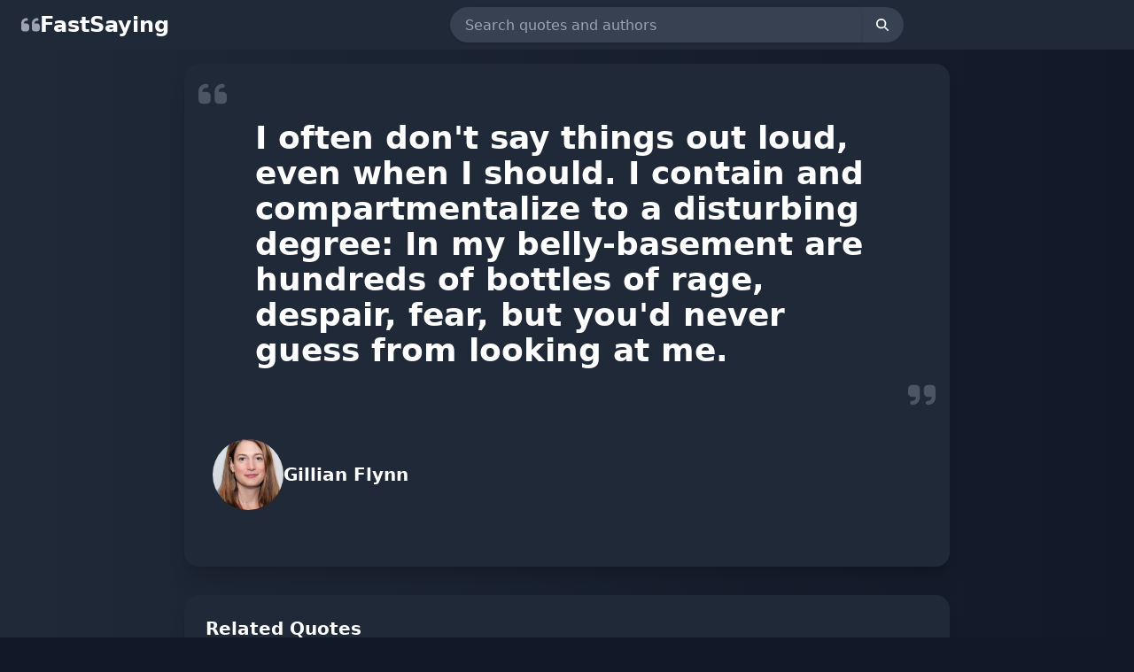

--- FILE ---
content_type: text/html
request_url: https://www.fastsaying.com/I-Often-Dont-Say-Things-Out-Loud-Even-When-I-Should-I-Contain-And-Compartmentalize-To-A-Disturbing-Degree-In-My-Belly-basement-Are-Hundreds-Of-Bottles-Of-Rage-Despair-Fear-But-Youd-Never-Gue-Gillian-Flynn.html
body_size: 5405
content:
<!doctype html>
<html lang="en">
	<head>
		<meta charset="utf-8" />
		<link rel="icon" href="./favicon.png" />
		<meta name="viewport" content="width=device-width, initial-scale=1" />
		
		<link href="./_app/immutable/assets/0.D9sp_1pN.css" rel="stylesheet">
		<link href="./_app/immutable/assets/index.CiYsYZM9.css" rel="stylesheet">
		<link href="./_app/immutable/assets/SearchBar.BHGm3hid.css" rel="stylesheet">
		<link href="./_app/immutable/assets/7.CxBGuSiJ.css" rel="stylesheet">
		<link href="./_app/immutable/assets/Card.DRNrm7nL.css" rel="stylesheet"><!--[--><meta name="description" content="Quote by Gillian Flynn: I often don't say things out loud, even when I should. I contain and compartmentalize to a disturbing degree: In my belly-basement are hundreds of bottles ..."><!--]--><title>I often don't say things out loud, even when I should. I contain and compartmentalize to a disturbing degree: In my belly-basement are hundreds of bottles of rage, despair, fear, but you'd never guess from looking at me. - Gillian Flynn | FastSaying</title>
	</head>
	<body data-sveltekit-preload-data="hover">
		<div style="display: contents"><!--[--><!--[--><!----><div class="static top-0 z-20 bg-gray-800 p-2 sm:sticky"><div class="mx-auto flex max-w-7xl flex-col items-center justify-between pl-1 sm:flex-row sm:pl-4"><a href="/" class="flex items-center gap-2 text-2xl font-bold svelte-1m29w2q"><!--[--><svg class="svelte-fa text-gray-400 svelte-chiuqu " style="height:1em;vertical-align:-.125em;transform-origin:center;overflow:visible" viewBox="0 0 448 512" aria-hidden="true" role="img" xmlns="http://www.w3.org/2000/svg"><g transform="translate(224 256)" transform-origin="112 0" class="svelte-chiuqu"><g transform="translate(0,0) scale(1,1)" class="svelte-chiuqu"><!--[--><path d="M0 216C0 149.7 53.7 96 120 96l8 0c17.7 0 32 14.3 32 32s-14.3 32-32 32l-8 0c-30.9 0-56 25.1-56 56l0 8 64 0c35.3 0 64 28.7 64 64l0 64c0 35.3-28.7 64-64 64l-64 0c-35.3 0-64-28.7-64-64l0-32 0-32 0-72zm256 0c0-66.3 53.7-120 120-120l8 0c17.7 0 32 14.3 32 32s-14.3 32-32 32l-8 0c-30.9 0-56 25.1-56 56l0 8 64 0c35.3 0 64 28.7 64 64l0 64c0 35.3-28.7 64-64 64l-64 0c-35.3 0-64-28.7-64-64l0-32 0-32 0-72z" fill="currentColor" transform="translate(-224 -256)" class="svelte-chiuqu"></path><!--]--></g></g></svg><!--]--><!----> <span class="text-white">FastSaying</span></a><!----> <div class="w-20"></div> <div class="mx-auto flex w-full justify-center sm:max-w-md md:max-w-lg"><form class="flex w-full items-center"><div class="relative flex-grow"><input type="text" value="" placeholder="Search quotes and authors" class="focus:shadow-outline peer relative h-10 w-full resize appearance-none rounded-l-3xl border border-gray-700 bg-gray-700 px-4 py-2 pr-10 leading-tight text-gray-50 placeholder-gray-400 shadow outline-none transition-all focus:outline-none"> <!--[!--><!--]--> <!--[!--><!--]--></div> <button type="submit" class="flex h-10 items-center justify-center rounded-r-3xl bg-gray-700 px-4 py-2 text-sm font-medium leading-tight text-white shadow-sm hover:bg-gray-600 focus:outline-none focus:ring-0"><!--[--><svg class="svelte-fa h-4 w-4 svelte-chiuqu " style="height:1em;vertical-align:-.125em;transform-origin:center;overflow:visible" viewBox="0 0 512 512" aria-hidden="true" role="img" xmlns="http://www.w3.org/2000/svg"><g transform="translate(256 256)" transform-origin="128 0" class="svelte-chiuqu"><g transform="translate(0,0) scale(1,1)" class="svelte-chiuqu"><!--[--><path d="M416 208c0 45.9-14.9 88.3-40 122.7L502.6 457.4c12.5 12.5 12.5 32.8 0 45.3s-32.8 12.5-45.3 0L330.7 376c-34.4 25.2-76.8 40-122.7 40C93.1 416 0 322.9 0 208S93.1 0 208 0S416 93.1 416 208zM208 352a144 144 0 1 0 0-288 144 144 0 1 0 0 288z" fill="currentColor" transform="translate(-256 -256)" class="svelte-chiuqu"></path><!--]--></g></g></svg><!--]--><!----></button></form></div><!----> <div class="ml-4 flex items-center gap-4"></div></div></div> <div class="flex min-h-screen flex-col bg-gradient-to-r from-gray-800 to-gray-900"><div class="flex flex-grow flex-col p-0 lg:flex-row"><div class="w-full"><!----><div class="mx-auto max-w-4xl p-4"><div class="mb-8 rounded-2xl bg-gray-800 p-8 shadow-xl"><div class="relative mb-12"><!--[--><svg class="svelte-fa absolute -left-4 -top-4 text-4xl text-gray-600 svelte-chiuqu " style="height:1em;vertical-align:-.125em;transform-origin:center;overflow:visible" viewBox="0 0 448 512" aria-hidden="true" role="img" xmlns="http://www.w3.org/2000/svg"><g transform="translate(224 256)" transform-origin="112 0" class="svelte-chiuqu"><g transform="translate(0,0) scale(1,1)" class="svelte-chiuqu"><!--[--><path d="M0 216C0 149.7 53.7 96 120 96l8 0c17.7 0 32 14.3 32 32s-14.3 32-32 32l-8 0c-30.9 0-56 25.1-56 56l0 8 64 0c35.3 0 64 28.7 64 64l0 64c0 35.3-28.7 64-64 64l-64 0c-35.3 0-64-28.7-64-64l0-32 0-32 0-72zm256 0c0-66.3 53.7-120 120-120l8 0c17.7 0 32 14.3 32 32s-14.3 32-32 32l-8 0c-30.9 0-56 25.1-56 56l0 8 64 0c35.3 0 64 28.7 64 64l0 64c0 35.3-28.7 64-64 64l-64 0c-35.3 0-64-28.7-64-64l0-32 0-32 0-72z" fill="currentColor" transform="translate(-224 -256)" class="svelte-chiuqu"></path><!--]--></g></g></svg><!--]--><!----> <div class="px-12 py-8"><h1 class="prose prose-invert max-w-none text-2xl font-bold text-white md:text-3xl lg:text-4xl"><!--1437f8w-->I often don't say things out loud, even when I should. I contain and compartmentalize to a disturbing degree: In my belly-basement are hundreds of bottles of rage, despair, fear, but you'd never guess from looking at me.<!----></h1></div> <!--[--><svg class="svelte-fa absolute -bottom-4 -right-4 text-4xl text-gray-600 svelte-chiuqu " style="height:1em;vertical-align:-.125em;transform-origin:center;overflow:visible" viewBox="0 0 448 512" aria-hidden="true" role="img" xmlns="http://www.w3.org/2000/svg"><g transform="translate(224 256)" transform-origin="112 0" class="svelte-chiuqu"><g transform="translate(0,0) scale(1,1)" class="svelte-chiuqu"><!--[--><path d="M448 296c0 66.3-53.7 120-120 120l-8 0c-17.7 0-32-14.3-32-32s14.3-32 32-32l8 0c30.9 0 56-25.1 56-56l0-8-64 0c-35.3 0-64-28.7-64-64l0-64c0-35.3 28.7-64 64-64l64 0c35.3 0 64 28.7 64 64l0 32 0 32 0 72zm-256 0c0 66.3-53.7 120-120 120l-8 0c-17.7 0-32-14.3-32-32s14.3-32 32-32l8 0c30.9 0 56-25.1 56-56l0-8-64 0c-35.3 0-64-28.7-64-64l0-64c0-35.3 28.7-64 64-64l64 0c35.3 0 64 28.7 64 64l0 32 0 32 0 72z" fill="currentColor" transform="translate(-224 -256)" class="svelte-chiuqu"></path><!--]--></g></g></svg><!--]--><!----></div> <div class="mb-8 flex items-center gap-6"><!--[--><div class="h-20 w-20 overflow-hidden rounded-full"><img src="/images/profiles/8725/1.jpg" alt="Gillian Flynn" class="h-full w-full object-cover"></div><!--]--> <div><h2 class="text-xl font-semibold text-white"><!--jmk818-->Gillian Flynn<!----></h2> <!--[!--><!--]--></div></div> <!--[!--><!--]--><!----></div> <!--[--><div class="rounded-2xl bg-gray-800 p-6 shadow-xl"><h2 class="mb-6 text-xl font-bold text-white">Related Quotes</h2> <div class="space-y-4"><!--[--><div style="background: linear-gradient(135deg, var(--color-1), var(--color-2));" class="group relative overflow-hidden rounded-xl bg-gradient-to-r transition-all duration-200 hover:bg-opacity-90 active:scale-[0.98] svelte-828ijt"><a href="/I-Have-Four-Or-Five-Ideas-That-Just-Keep-Floating-Around-And-I-Want-To-Kind-Of-Just-Let-One---Like-A-Beautiful-Butterfly-Let-It-Land-Somewhere-Gillian-Flynn.html" class="relative block svelte-828ijt"><div class="relative z-10 p-4 svelte-828ijt"><div class="flex items-start svelte-828ijt"><!--[--><svg class="svelte-fa text-shadow mr-3 h-5 w-5 transform text-white transition-all duration-200 group-hover:scale-110 group-active:scale-95 svelte-chiuqu " style="height:1em;vertical-align:-.125em;transform-origin:center;overflow:visible;filter: drop-shadow(0px 2px 2px rgba(0, 0, 0, 0.5));" viewBox="0 0 448 512" aria-hidden="true" role="img" xmlns="http://www.w3.org/2000/svg"><g transform="translate(224 256)" transform-origin="112 0" class="svelte-chiuqu"><g transform="translate(0,0) scale(1,1)" class="svelte-chiuqu"><!--[--><path d="M0 216C0 149.7 53.7 96 120 96l8 0c17.7 0 32 14.3 32 32s-14.3 32-32 32l-8 0c-30.9 0-56 25.1-56 56l0 8 64 0c35.3 0 64 28.7 64 64l0 64c0 35.3-28.7 64-64 64l-64 0c-35.3 0-64-28.7-64-64l0-32 0-32 0-72zm256 0c0-66.3 53.7-120 120-120l8 0c17.7 0 32 14.3 32 32s-14.3 32-32 32l-8 0c-30.9 0-56 25.1-56 56l0 8 64 0c35.3 0 64 28.7 64 64l0 64c0 35.3-28.7 64-64 64l-64 0c-35.3 0-64-28.7-64-64l0-32 0-32 0-72z" fill="currentColor" transform="translate(-224 -256)" class="svelte-chiuqu"></path><!--]--></g></g></svg><!--]--><!----> <div class="flex-1 svelte-828ijt"><div class="text-shadow line-clamp-3 font-medium text-white svelte-828ijt"><!--iin0ji-->I have four or five ideas that just keep floating around and I want to kind of just let one - like a beautiful butterfly, let it land somewhere.<!----></div> <div class="text-shadow mt-2 text-sm text-gray-100 svelte-828ijt">— <!--jmk818-->Gillian Flynn<!----></div> <!--[!--><!--]--> <!--[--><div class="mt-2 flex flex-wrap gap-2 svelte-828ijt"><!--[--><span class="text-shadow rounded bg-black/20 px-2 py-0.5 text-xs text-gray-100 svelte-828ijt">Around</span><span class="text-shadow rounded bg-black/20 px-2 py-0.5 text-xs text-gray-100 svelte-828ijt">Beautiful</span><span class="text-shadow rounded bg-black/20 px-2 py-0.5 text-xs text-gray-100 svelte-828ijt">Butterfly</span><!--]--></div><!--]--></div></div></div> <div class="emoji-background pointer-events-none absolute bottom-0 left-0 right-0 h-full max-h-16 overflow-hidden svelte-828ijt"><!--[--><span class="emoji-float unselectable absolute svelte-828ijt" style=" left: 0%; bottom: 0; font-size: 21.7058492891285px; opacity: 0.5; --duration: 7.663177451244797s; --delay: -2.8226244614361473s; --rotation: 1; "></span><span class="emoji-float unselectable absolute svelte-828ijt" style=" left: 20%; bottom: 0; font-size: 20.52186557986225px; opacity: 0.5; --duration: 5.614523105301209s; --delay: -1.4215578991615363s; --rotation: -1; "></span><span class="emoji-float unselectable absolute svelte-828ijt" style=" left: 40%; bottom: 0; font-size: 12.390574079610886px; opacity: 0.5; --duration: 4.2251345398641345s; --delay: -1.961329624700582s; --rotation: 1; "></span><span class="emoji-float unselectable absolute svelte-828ijt" style=" left: 60%; bottom: 0; font-size: 19.584627105745458px; opacity: 0.5; --duration: 4.536271363668377s; --delay: -0.2207171976422897s; --rotation: 1; "></span><span class="emoji-float unselectable absolute svelte-828ijt" style=" left: 80%; bottom: 0; font-size: 13.424488196156277px; opacity: 0.5; --duration: 6.207940737237066s; --delay: -1.2196154554700946s; --rotation: -1; "></span><!--]--></div></a></div><div style="background: linear-gradient(135deg, var(--color-1), var(--color-2));" class="group relative overflow-hidden rounded-xl bg-gradient-to-r transition-all duration-200 hover:bg-opacity-90 active:scale-[0.98] svelte-828ijt"><a href="/I39ve-Always-Had-A-Fondness-For-The-Gothic-That39s-What-Kind-Of-Stories-Attract-Me-Why-Do-People-Do-Bad-Things-Gillian-Flynn.html" class="relative block svelte-828ijt"><div class="relative z-10 p-4 svelte-828ijt"><div class="flex items-start svelte-828ijt"><!--[--><svg class="svelte-fa text-shadow mr-3 h-5 w-5 transform text-white transition-all duration-200 group-hover:scale-110 group-active:scale-95 svelte-chiuqu " style="height:1em;vertical-align:-.125em;transform-origin:center;overflow:visible;filter: drop-shadow(0px 2px 2px rgba(0, 0, 0, 0.5));" viewBox="0 0 448 512" aria-hidden="true" role="img" xmlns="http://www.w3.org/2000/svg"><g transform="translate(224 256)" transform-origin="112 0" class="svelte-chiuqu"><g transform="translate(0,0) scale(1,1)" class="svelte-chiuqu"><!--[--><path d="M0 216C0 149.7 53.7 96 120 96l8 0c17.7 0 32 14.3 32 32s-14.3 32-32 32l-8 0c-30.9 0-56 25.1-56 56l0 8 64 0c35.3 0 64 28.7 64 64l0 64c0 35.3-28.7 64-64 64l-64 0c-35.3 0-64-28.7-64-64l0-32 0-32 0-72zm256 0c0-66.3 53.7-120 120-120l8 0c17.7 0 32 14.3 32 32s-14.3 32-32 32l-8 0c-30.9 0-56 25.1-56 56l0 8 64 0c35.3 0 64 28.7 64 64l0 64c0 35.3-28.7 64-64 64l-64 0c-35.3 0-64-28.7-64-64l0-32 0-32 0-72z" fill="currentColor" transform="translate(-224 -256)" class="svelte-chiuqu"></path><!--]--></g></g></svg><!--]--><!----> <div class="flex-1 svelte-828ijt"><div class="text-shadow line-clamp-3 font-medium text-white svelte-828ijt"><!--p8fp37-->I&#39;ve always had a fondness for the Gothic. That&#39;s what kind of stories attract me: Why do people do bad things?<!----></div> <div class="text-shadow mt-2 text-sm text-gray-100 svelte-828ijt">— <!--jmk818-->Gillian Flynn<!----></div> <!--[!--><!--]--> <!--[--><div class="mt-2 flex flex-wrap gap-2 svelte-828ijt"><!--[--><span class="text-shadow rounded bg-black/20 px-2 py-0.5 text-xs text-gray-100 svelte-828ijt">Always</span><span class="text-shadow rounded bg-black/20 px-2 py-0.5 text-xs text-gray-100 svelte-828ijt">Attract</span><span class="text-shadow rounded bg-black/20 px-2 py-0.5 text-xs text-gray-100 svelte-828ijt">Bad</span><!--]--></div><!--]--></div></div></div> <div class="emoji-background pointer-events-none absolute bottom-0 left-0 right-0 h-full max-h-16 overflow-hidden svelte-828ijt"><!--[--><span class="emoji-float unselectable absolute svelte-828ijt" style=" left: 0%; bottom: 0; font-size: 15.986315737781148px; opacity: 0.5; --duration: 7.308113026712615s; --delay: -3.5390674403068028s; --rotation: -1; "></span><span class="emoji-float unselectable absolute svelte-828ijt" style=" left: 20%; bottom: 0; font-size: 12.393625158940623px; opacity: 0.5; --duration: 6.396424567395217s; --delay: -2.8860182951847513s; --rotation: -1; "></span><span class="emoji-float unselectable absolute svelte-828ijt" style=" left: 40%; bottom: 0; font-size: 17.632506020853906px; opacity: 0.5; --duration: 5.4956743868612135s; --delay: -1.103827272633052s; --rotation: -1; "></span><span class="emoji-float unselectable absolute svelte-828ijt" style=" left: 60%; bottom: 0; font-size: 15.907424288188194px; opacity: 0.5; --duration: 6.134778998985667s; --delay: -3.7389846070342188s; --rotation: -1; "></span><span class="emoji-float unselectable absolute svelte-828ijt" style=" left: 80%; bottom: 0; font-size: 19.31996293143642px; opacity: 0.5; --duration: 6.139309909129116s; --delay: -2.504784350807925s; --rotation: 1; "></span><!--]--></div></a></div><div style="background: linear-gradient(135deg, var(--color-1), var(--color-2));" class="group relative overflow-hidden rounded-xl bg-gradient-to-r transition-all duration-200 hover:bg-opacity-90 active:scale-[0.98] svelte-828ijt"><a href="/I-Was-Raised-Feral-And-I-Mostly-Stayed-That-Way-Gillian-Flynn.html" class="relative block svelte-828ijt"><div class="relative z-10 p-4 svelte-828ijt"><div class="flex items-start svelte-828ijt"><!--[--><svg class="svelte-fa text-shadow mr-3 h-5 w-5 transform text-white transition-all duration-200 group-hover:scale-110 group-active:scale-95 svelte-chiuqu " style="height:1em;vertical-align:-.125em;transform-origin:center;overflow:visible;filter: drop-shadow(0px 2px 2px rgba(0, 0, 0, 0.5));" viewBox="0 0 448 512" aria-hidden="true" role="img" xmlns="http://www.w3.org/2000/svg"><g transform="translate(224 256)" transform-origin="112 0" class="svelte-chiuqu"><g transform="translate(0,0) scale(1,1)" class="svelte-chiuqu"><!--[--><path d="M0 216C0 149.7 53.7 96 120 96l8 0c17.7 0 32 14.3 32 32s-14.3 32-32 32l-8 0c-30.9 0-56 25.1-56 56l0 8 64 0c35.3 0 64 28.7 64 64l0 64c0 35.3-28.7 64-64 64l-64 0c-35.3 0-64-28.7-64-64l0-32 0-32 0-72zm256 0c0-66.3 53.7-120 120-120l8 0c17.7 0 32 14.3 32 32s-14.3 32-32 32l-8 0c-30.9 0-56 25.1-56 56l0 8 64 0c35.3 0 64 28.7 64 64l0 64c0 35.3-28.7 64-64 64l-64 0c-35.3 0-64-28.7-64-64l0-32 0-32 0-72z" fill="currentColor" transform="translate(-224 -256)" class="svelte-chiuqu"></path><!--]--></g></g></svg><!--]--><!----> <div class="flex-1 svelte-828ijt"><div class="text-shadow line-clamp-3 font-medium text-white svelte-828ijt"><!--1xa660b-->I was raised feral, and I mostly stayed that way.<!----></div> <div class="text-shadow mt-2 text-sm text-gray-100 svelte-828ijt">— <!--jmk818-->Gillian Flynn<!----></div> <!--[!--><!--]--> <!--[--><div class="mt-2 flex flex-wrap gap-2 svelte-828ijt"><!--[--><span class="text-shadow rounded bg-black/20 px-2 py-0.5 text-xs text-gray-100 svelte-828ijt">born</span><span class="text-shadow rounded bg-black/20 px-2 py-0.5 text-xs text-gray-100 svelte-828ijt">children</span><span class="text-shadow rounded bg-black/20 px-2 py-0.5 text-xs text-gray-100 svelte-828ijt">raised</span><!--]--></div><!--]--></div></div></div> <div class="emoji-background pointer-events-none absolute bottom-0 left-0 right-0 h-full max-h-16 overflow-hidden svelte-828ijt"><!--[--><span class="emoji-float unselectable absolute svelte-828ijt" style=" left: 0%; bottom: 0; font-size: 23.08470768583625px; opacity: 0.5; --duration: 4.016039666021471s; --delay: -2.687609795976252s; --rotation: 1; "></span><span class="emoji-float unselectable absolute svelte-828ijt" style=" left: 20%; bottom: 0; font-size: 19.48911715756196px; opacity: 0.5; --duration: 6.222253149064646s; --delay: -2.8786263101269824s; --rotation: -1; "></span><span class="emoji-float unselectable absolute svelte-828ijt" style=" left: 40%; bottom: 0; font-size: 22.698158273436626px; opacity: 0.5; --duration: 7.522211376101202s; --delay: -1.3168618029267227s; --rotation: -1; "></span><span class="emoji-float unselectable absolute svelte-828ijt" style=" left: 60%; bottom: 0; font-size: 21.268298960986012px; opacity: 0.5; --duration: 6.481356944598412s; --delay: -3.0401485307659852s; --rotation: -1; "></span><span class="emoji-float unselectable absolute svelte-828ijt" style=" left: 80%; bottom: 0; font-size: 11.78596770702874px; opacity: 0.5; --duration: 5.595251634527911s; --delay: -3.0882976112647134s; --rotation: -1; "></span><!--]--></div></a></div><div style="background: linear-gradient(135deg, var(--color-1), var(--color-2));" class="group relative overflow-hidden rounded-xl bg-gradient-to-r transition-all duration-200 hover:bg-opacity-90 active:scale-[0.98] svelte-828ijt"><a href="/[base64].html" class="relative block svelte-828ijt"><div class="relative z-10 p-4 svelte-828ijt"><div class="flex items-start svelte-828ijt"><!--[--><svg class="svelte-fa text-shadow mr-3 h-5 w-5 transform text-white transition-all duration-200 group-hover:scale-110 group-active:scale-95 svelte-chiuqu " style="height:1em;vertical-align:-.125em;transform-origin:center;overflow:visible;filter: drop-shadow(0px 2px 2px rgba(0, 0, 0, 0.5));" viewBox="0 0 448 512" aria-hidden="true" role="img" xmlns="http://www.w3.org/2000/svg"><g transform="translate(224 256)" transform-origin="112 0" class="svelte-chiuqu"><g transform="translate(0,0) scale(1,1)" class="svelte-chiuqu"><!--[--><path d="M0 216C0 149.7 53.7 96 120 96l8 0c17.7 0 32 14.3 32 32s-14.3 32-32 32l-8 0c-30.9 0-56 25.1-56 56l0 8 64 0c35.3 0 64 28.7 64 64l0 64c0 35.3-28.7 64-64 64l-64 0c-35.3 0-64-28.7-64-64l0-32 0-32 0-72zm256 0c0-66.3 53.7-120 120-120l8 0c17.7 0 32 14.3 32 32s-14.3 32-32 32l-8 0c-30.9 0-56 25.1-56 56l0 8 64 0c35.3 0 64 28.7 64 64l0 64c0 35.3-28.7 64-64 64l-64 0c-35.3 0-64-28.7-64-64l0-32 0-32 0-72z" fill="currentColor" transform="translate(-224 -256)" class="svelte-chiuqu"></path><!--]--></g></g></svg><!--]--><!----> <div class="flex-1 svelte-828ijt"><div class="text-shadow line-clamp-3 font-medium text-white svelte-828ijt"><!--1ycrati-->I am a great believer in jobs for teens. They teach important life lessons, build character, and inflict just the right amount of humiliation necessary for future success in the working world.<!----></div> <div class="text-shadow mt-2 text-sm text-gray-100 svelte-828ijt">— <!--jmk818-->Gillian Flynn<!----></div> <!--[!--><!--]--> <!--[--><div class="mt-2 flex flex-wrap gap-2 svelte-828ijt"><!--[--><span class="text-shadow rounded bg-black/20 px-2 py-0.5 text-xs text-gray-100 svelte-828ijt">Am</span><span class="text-shadow rounded bg-black/20 px-2 py-0.5 text-xs text-gray-100 svelte-828ijt">Amount</span><span class="text-shadow rounded bg-black/20 px-2 py-0.5 text-xs text-gray-100 svelte-828ijt">Believer</span><!--]--></div><!--]--></div></div></div> <div class="emoji-background pointer-events-none absolute bottom-0 left-0 right-0 h-full max-h-16 overflow-hidden svelte-828ijt"><!--[--><span class="emoji-float unselectable absolute svelte-828ijt" style=" left: 0%; bottom: 0; font-size: 16.985115527720133px; opacity: 0.5; --duration: 4.8815584254034174s; --delay: -1.200627824335787s; --rotation: -1; "></span><span class="emoji-float unselectable absolute svelte-828ijt" style=" left: 20%; bottom: 0; font-size: 11.609845224435933px; opacity: 0.5; --duration: 7.100332520324552s; --delay: -0.32479038797474047s; --rotation: -1; "></span><span class="emoji-float unselectable absolute svelte-828ijt" style=" left: 40%; bottom: 0; font-size: 11.077311655908652px; opacity: 0.5; --duration: 5.610823794606374s; --delay: -0.6040817835441024s; --rotation: 1; "></span><span class="emoji-float unselectable absolute svelte-828ijt" style=" left: 60%; bottom: 0; font-size: 18.411508515766712px; opacity: 0.5; --duration: 6.834944146115415s; --delay: -0.8647399469569104s; --rotation: -1; "></span><span class="emoji-float unselectable absolute svelte-828ijt" style=" left: 80%; bottom: 0; font-size: 14.141599696653447px; opacity: 0.5; --duration: 4.039338402328366s; --delay: -3.920657969689435s; --rotation: -1; "></span><!--]--></div></a></div><div style="background: linear-gradient(135deg, var(--color-1), var(--color-2));" class="group relative overflow-hidden rounded-xl bg-gradient-to-r transition-all duration-200 hover:bg-opacity-90 active:scale-[0.98] svelte-828ijt"><a href="/I-Always-Loved-Ghost-Stories-And-Haunted-House-Stories-Whether-They-Were-Done-In-A-Fantasy-Way-Or-Done-In-A-Realistic-Way-Gillian-Flynn.html" class="relative block svelte-828ijt"><div class="relative z-10 p-4 svelte-828ijt"><div class="flex items-start svelte-828ijt"><!--[--><svg class="svelte-fa text-shadow mr-3 h-5 w-5 transform text-white transition-all duration-200 group-hover:scale-110 group-active:scale-95 svelte-chiuqu " style="height:1em;vertical-align:-.125em;transform-origin:center;overflow:visible;filter: drop-shadow(0px 2px 2px rgba(0, 0, 0, 0.5));" viewBox="0 0 448 512" aria-hidden="true" role="img" xmlns="http://www.w3.org/2000/svg"><g transform="translate(224 256)" transform-origin="112 0" class="svelte-chiuqu"><g transform="translate(0,0) scale(1,1)" class="svelte-chiuqu"><!--[--><path d="M0 216C0 149.7 53.7 96 120 96l8 0c17.7 0 32 14.3 32 32s-14.3 32-32 32l-8 0c-30.9 0-56 25.1-56 56l0 8 64 0c35.3 0 64 28.7 64 64l0 64c0 35.3-28.7 64-64 64l-64 0c-35.3 0-64-28.7-64-64l0-32 0-32 0-72zm256 0c0-66.3 53.7-120 120-120l8 0c17.7 0 32 14.3 32 32s-14.3 32-32 32l-8 0c-30.9 0-56 25.1-56 56l0 8 64 0c35.3 0 64 28.7 64 64l0 64c0 35.3-28.7 64-64 64l-64 0c-35.3 0-64-28.7-64-64l0-32 0-32 0-72z" fill="currentColor" transform="translate(-224 -256)" class="svelte-chiuqu"></path><!--]--></g></g></svg><!--]--><!----> <div class="flex-1 svelte-828ijt"><div class="text-shadow line-clamp-3 font-medium text-white svelte-828ijt"><!--1t1n2ap-->I always loved ghost stories and haunted house stories, whether they were done in a fantasy way or done in a realistic way.<!----></div> <div class="text-shadow mt-2 text-sm text-gray-100 svelte-828ijt">— <!--jmk818-->Gillian Flynn<!----></div> <!--[!--><!--]--> <!--[--><div class="mt-2 flex flex-wrap gap-2 svelte-828ijt"><!--[--><span class="text-shadow rounded bg-black/20 px-2 py-0.5 text-xs text-gray-100 svelte-828ijt">Always</span><span class="text-shadow rounded bg-black/20 px-2 py-0.5 text-xs text-gray-100 svelte-828ijt">Done</span><span class="text-shadow rounded bg-black/20 px-2 py-0.5 text-xs text-gray-100 svelte-828ijt">Fantasy</span><!--]--></div><!--]--></div></div></div> <div class="emoji-background pointer-events-none absolute bottom-0 left-0 right-0 h-full max-h-16 overflow-hidden svelte-828ijt"><!--[--><span class="emoji-float unselectable absolute svelte-828ijt" style=" left: 0%; bottom: 0; font-size: 21.51932360188167px; opacity: 0.5; --duration: 4.718810821616524s; --delay: -0.09444855648626316s; --rotation: 1; "></span><span class="emoji-float unselectable absolute svelte-828ijt" style=" left: 20%; bottom: 0; font-size: 23.382296308534706px; opacity: 0.5; --duration: 7.263378155004619s; --delay: -2.6411369096545556s; --rotation: 1; "></span><span class="emoji-float unselectable absolute svelte-828ijt" style=" left: 40%; bottom: 0; font-size: 15.608137663118745px; opacity: 0.5; --duration: 7.9374682569333475s; --delay: -0.9065817137463137s; --rotation: 1; "></span><span class="emoji-float unselectable absolute svelte-828ijt" style=" left: 60%; bottom: 0; font-size: 13.077422825163756px; opacity: 0.5; --duration: 5.054086722810538s; --delay: -1.1695390677374702s; --rotation: 1; "></span><span class="emoji-float unselectable absolute svelte-828ijt" style=" left: 80%; bottom: 0; font-size: 15.88748840408623px; opacity: 0.5; --duration: 6.943983965370089s; --delay: -2.732867466556402s; --rotation: -1; "></span><!--]--></div></a></div><!--]--></div></div><!--]--></div><!----><!----></div></div></div> <!--[!--><!--]--><!----><!--]--> <!--[!--><!--]--><!--]-->
			
			<script>
				{
					__sveltekit_114z2s3 = {
						base: new URL(".", location).pathname.slice(0, -1)
					};

					const element = document.currentScript.parentElement;

					const data = [{"type":"data","data":{username:void 0},"uses":{}},{"type":"data","data":{item:{_id:"6755048ecb7481bfb31c2711",id:1520635,added:new Date(1600934446000),slug:"[base64].html",quote:"I often don't say things out loud, even when I should. I contain and compartmentalize to a disturbing degree: In my belly-basement are hundreds of bottles of rage, despair, fear, but you'd never guess from looking at me.",author:"Gillian Flynn",biography:"[]",relatedAuthors:"",topics:"",keywords:"",keywordsExtra:"",keywordsExtraAttempt:0,domainId:2,crawlId:10525973,views:27,viewsToday:27,viewsWeek:27,viewsMonth:27,elastics:1,sitemap:0,lastTweeted:new Date(0),elastic:true,voice_id:null},author:{_id:"6754d50ecb7481bfb3fa0b62",id:8725,author:"Gillian Flynn",sexOrig:"f",sex:"f",imageAttempt:1,images:["1.jpg","2.jpg","3.jpg"],thumb:1},relatedQuotes:[{_index:"fastsaying",_id:"67550456cb7481bfb3113932",_score:16.70715,_source:{slug:"I-Have-Four-Or-Five-Ideas-That-Just-Keep-Floating-Around-And-I-Want-To-Kind-Of-Just-Let-One---Like-A-Beautiful-Butterfly-Let-It-Land-Somewhere-Gillian-Flynn.html",quote:"I have four or five ideas that just keep floating around and I want to kind of just let one - like a beautiful butterfly, let it land somewhere.",author:"Gillian Flynn",biography:"[{\"Author Profession\":\"Author\"},{\"Nationality\":\"American\"}]",relatedAuthors:"Mark Twain,Henry David Thoreau,Helen Keller,Zig Ziglar,Frederick Douglass,Tony Robbins,Joseph Campbell,H. Jackson Brown, Jr.",topics:"Around,Beautiful,Butterfly,Five,Floating,Four,Ideas,Just,Keep,Kind,Land,Like,Somewhere,Want",author_suggest:{input:["Gillian Flynn","Gillian Flynn quotes","quotes by Gillian Flynn"]}}},{_index:"fastsaying",_id:"67550456cb7481bfb3113d82",_score:16.70715,_source:{slug:"I39ve-Always-Had-A-Fondness-For-The-Gothic-That39s-What-Kind-Of-Stories-Attract-Me-Why-Do-People-Do-Bad-Things-Gillian-Flynn.html",quote:"I&#39;ve always had a fondness for the Gothic. That&#39;s what kind of stories attract me: Why do people do bad things?",author:"Gillian Flynn",biography:"[{\"Author Profession\":\"Author\"},{\"Nationality\":\"American\"}]",relatedAuthors:"Mark Twain,Henry David Thoreau,Helen Keller,Zig Ziglar,Frederick Douglass,Tony Robbins,Joseph Campbell,H. Jackson Brown, Jr.",topics:"Always,Attract,Bad,Fondness,Gothic,Had,Kind,Me,People,Stories,Things,Why",author_suggest:{input:["Gillian Flynn","Gillian Flynn quotes","quotes by Gillian Flynn"]}}},{_index:"fastsaying",_id:"67550456cb7481bfb3114190",_score:16.70715,_source:{slug:"I-Was-Raised-Feral-And-I-Mostly-Stayed-That-Way-Gillian-Flynn.html",quote:"I was raised feral, and I mostly stayed that way.",author:"Gillian Flynn",biography:"[]",relatedAuthors:"",topics:"born,children,raised,upbringing,wild",author_suggest:{input:["Gillian Flynn","Gillian Flynn quotes","quotes by Gillian Flynn"]}}},{_index:"fastsaying",_id:"67550456cb7481bfb3115ed8",_score:16.70715,_source:{slug:"[base64].html",quote:"I am a great believer in jobs for teens. They teach important life lessons, build character, and inflict just the right amount of humiliation necessary for future success in the working world.",author:"Gillian Flynn",biography:"[{\"Author Profession\":\"Author\"},{\"Nationality\":\"American\"}]",relatedAuthors:"Mark Twain,Henry David Thoreau,Helen Keller,Zig Ziglar,Frederick Douglass,Tony Robbins,Joseph Campbell,H. Jackson Brown, Jr.",topics:"Am,Amount,Believer,Build,Character,Future,Future Success,Great,Great Believer,Humiliation,I Am,Important,Inflict,Jobs,Just,Lessons,Life,Life Lessons,Necessary,Right,Success,Teach,Teens,Working,World",author_suggest:{input:["Gillian Flynn","Gillian Flynn quotes","quotes by Gillian Flynn"]}}},{_index:"fastsaying",_id:"67550456cb7481bfb311713b",_score:16.70715,_source:{slug:"I-Always-Loved-Ghost-Stories-And-Haunted-House-Stories-Whether-They-Were-Done-In-A-Fantasy-Way-Or-Done-In-A-Realistic-Way-Gillian-Flynn.html",quote:"I always loved ghost stories and haunted house stories, whether they were done in a fantasy way or done in a realistic way.",author:"Gillian Flynn",biography:"[{\"Author Profession\":\"Author\"},{\"Nationality\":\"American\"}]",relatedAuthors:"Mark Twain,Henry David Thoreau,Helen Keller,Zig Ziglar,Frederick Douglass,Tony Robbins,Joseph Campbell,H. Jackson Brown, Jr.",topics:"Always,Done,Fantasy,Ghost,Haunted,House,Loved,Realistic,Stories,Way,Were,Whether",author_suggest:{input:["Gillian Flynn","Gillian Flynn quotes","quotes by Gillian Flynn"]}}}]},"uses":{"params":["slug"]}}];

					Promise.all([
						import("./_app/immutable/entry/start.ILlag8q7.js"),
						import("./_app/immutable/entry/app.DlXY5fBR.js")
					]).then(([kit, app]) => {
						kit.start(app, element, {
							node_ids: [0, 7],
							data,
							form: null,
							error: null
						});
					});
				}
			</script>
		</div>
	<script defer src="https://static.cloudflareinsights.com/beacon.min.js/vcd15cbe7772f49c399c6a5babf22c1241717689176015" integrity="sha512-ZpsOmlRQV6y907TI0dKBHq9Md29nnaEIPlkf84rnaERnq6zvWvPUqr2ft8M1aS28oN72PdrCzSjY4U6VaAw1EQ==" data-cf-beacon='{"version":"2024.11.0","token":"c11bae608bcf42688063d0bebc4ba27d","r":1,"server_timing":{"name":{"cfCacheStatus":true,"cfEdge":true,"cfExtPri":true,"cfL4":true,"cfOrigin":true,"cfSpeedBrain":true},"location_startswith":null}}' crossorigin="anonymous"></script>
</body>
</html>


--- FILE ---
content_type: text/css
request_url: https://www.fastsaying.com/_app/immutable/assets/SearchBar.BHGm3hid.css
body_size: -246
content:
.scrollbar-thin.svelte-14ysigf::-webkit-scrollbar{width:6px}.scrollbar-thin.svelte-14ysigf::-webkit-scrollbar-track{background:#374151;border-radius:3px}.scrollbar-thin.svelte-14ysigf::-webkit-scrollbar-thumb{background:#4b5563;border-radius:3px}.scrollbar-thin.svelte-14ysigf::-webkit-scrollbar-thumb:hover{background:#6b7280}


--- FILE ---
content_type: text/css
request_url: https://www.fastsaying.com/_app/immutable/assets/Card.DRNrm7nL.css
body_size: -218
content:
.unselectable.svelte-828ijt{-webkit-user-select:none;-webkit-touch-callout:none;-moz-user-select:none;user-select:none}@keyframes svelte-828ijt-float{0%,to{transform:translateY(0) rotate(0)}50%{transform:translateY(-20px) rotate(calc(var(--rotation) * 20deg))}}.emoji-float.svelte-828ijt{animation:svelte-828ijt-float var(--duration) infinite ease-in-out;animation-delay:var(--delay)}.text-shadow.svelte-828ijt{text-shadow:1px 1px 2px rgba(0,0,0,.5)}mark{text-shadow:none}


--- FILE ---
content_type: text/css
request_url: https://www.fastsaying.com/_app/immutable/assets/1.CSYps08f.css
body_size: -177
content:
.error-container.svelte-t8s9gy,.redirecting.svelte-t8s9gy{display:flex;flex-direction:column;align-items:center;justify-content:center;height:100vh;text-align:center;padding:0 20px}h1.svelte-t8s9gy{font-size:2.5em;margin-bottom:20px}a.svelte-t8s9gy{margin-top:20px;padding:10px 20px;background-color:#4caf50;color:#fff;text-decoration:none;border-radius:5px}


--- FILE ---
content_type: text/javascript
request_url: https://www.fastsaying.com/_app/immutable/entry/start.ILlag8q7.js
body_size: -368
content:
import{a as t}from"../chunks/entry.B_wJ-pX0.js";export{t as start};


--- FILE ---
content_type: text/javascript
request_url: https://www.fastsaying.com/_app/immutable/chunks/lifecycle.D5p_cAc2.js
body_size: -165
content:
import{M as r,N as e,x as c,O as i,Q as a,k as l,R as u,T as _}from"./runtime.CLHC_yYt.js";function m(){const s=_,n=s.l.u;n&&(n.b.length&&r(()=>{f(s),a(n.b)}),e(()=>{const o=c(()=>n.m.map(i));return()=>{for(const t of o)typeof t=="function"&&t()}}),n.a.length&&e(()=>{f(s),a(n.a)}))}function f(s){if(s.l.s)for(const n of s.l.s)l(n);u(s.s)}export{m as i};


--- FILE ---
content_type: text/javascript
request_url: https://www.fastsaying.com/_app/immutable/chunks/snippet.DqIb9c4u.js
body_size: -212
content:
import{b as i,E as c,a as f,d as p,h as _,c as u,s,e as d}from"./runtime.CLHC_yYt.js";function h(r,a,...o){var t=r,n,e;i(()=>{n!==(n=a())&&(e&&(p(e),e=null),n&&(e=f(()=>n(t,...o))))},c),_&&(t=u)}function l(r,a){return(o,...t)=>{var n=d;s(r);try{return a(o,...t)}finally{s(n)}}}export{h as s,l as w};


--- FILE ---
content_type: text/javascript
request_url: https://www.fastsaying.com/_app/immutable/chunks/index-client.BqyUIrg2.js
body_size: 86
content:
import{b as E,h as i,X as T,Y as w,Z as S,_ as g,a0 as f,a1 as u,a as _,a2 as d,c as k,E as x,T as r,N as A,x as h}from"./runtime.CLHC_yYt.js";function m(n){{const e=new Error(`lifecycle_outside_component
\`${n}(...)\` can only be used during component initialisation`);throw e.name="Svelte error",e}}function F(n){{const e=new Error(`store_invalid_shape
\`${n}\` is not a store with a \`subscribe\` method`);throw e.name="Svelte error",e}}function M(n,e,p,l=null,v=!1){i&&T();var t=n,a=null,o=null,s=null,y=v?x:0;E(()=>{if(s===(s=!!e()))return;let c=!1;if(i){const b=t.data===w;s===b&&(t=S(),g(t),f(!1),c=!0)}s?(a?u(a):a=_(()=>p(t)),o&&d(o,()=>{o=null})):(o?u(o):l&&(o=_(()=>l(t))),a&&d(a,()=>{a=null})),c&&f(!0)},y),i&&(t=k)}function N(n){r===null&&m("onMount"),r.l!==null?R(r).m.push(n):A(()=>{const e=h(n);if(typeof e=="function")return e})}function Y(n){r===null&&m("onDestroy"),N(()=>()=>h(n))}function R(n){var e=n.l;return e.u??(e.u={a:[],b:[],m:[]})}export{Y as a,M as i,N as o,F as s};


--- FILE ---
content_type: text/javascript
request_url: https://www.fastsaying.com/_app/immutable/nodes/7.B6GfxNXQ.js
body_size: 1874
content:
import{d as te,c as K,e as ae,a as m,l as O,b as g,t as x,s as V,h as oe}from"../chunks/disclose-version.H3G2l31r.js";import{m as X,f as Y,p as Z,u as re,j as $,F as d,g as r,i as e,r as a,k as T,t as p,o as W,l as N,$ as ne}from"../chunks/runtime.CLHC_yYt.js";import{i as Q}from"../chunks/index-client.BqyUIrg2.js";import{s as f,e as G,i as H}from"../chunks/attributes.BT5_QQqg.js";import{h as J,C as se}from"../chunks/Card.CukWv6wo.js";import{v as ee}from"../chunks/validate.CVPuwpSO.js";import"../chunks/entry.B_wJ-pX0.js";import{F as u,c as ie,d as le,e as ce,g as de,h as ue}from"../chunks/index.CAyuAM7K.js";import{f as me,a as ve,b as he,c as fe}from"../chunks/index.O8TXfcee.js";function ge(n){n&&window.open(n)}function xe(){navigator.clipboard.writeText(window.location.href);const n=document.getElementById("copyButton"),t=n.textContent;n.textContent="Copied!",setTimeout(()=>{n.textContent=t},2e3)}X();_[d]="src/lib/components/ShareButtons.svelte";async function pe(n,t){await xe(),W(t,!0),setTimeout(()=>{W(t,!1)},2e3)}var _e=(n,t)=>ge(t.item.audioSrc),we=(n,t)=>W(t,!T(t)),be=n=>n.stopPropagation(),ye=g(x('<div class="absolute right-0 z-20 mt-2 w-48 rounded-md bg-white py-2 shadow-xl"><a target="_blank" rel="noopener noreferrer" class="block flex items-center px-4 py-2 text-sm text-gray-700 hover:bg-gray-100"><!> <span class="flex-grow">Twitter</span></a> <a target="_blank" rel="noopener noreferrer" class="block flex items-center px-4 py-2 text-sm text-gray-700 hover:bg-gray-100"><!> <span class="flex-grow">Facebook</span></a> <a target="_blank" rel="noopener noreferrer" class="block flex items-center px-4 py-2 text-sm text-gray-700 hover:bg-gray-100"><!> <span class="flex-grow">WhatsApp</span></a> <a target="_blank" rel="noopener noreferrer" class="block flex items-center px-4 py-2 text-sm text-gray-700 hover:bg-gray-100"><!> <span class="flex-grow">LinkedIn</span></a></div>'),_[d],[[60,4,[[64,5,[[75,6]]],[78,5,[[87,6]]],[90,5,[[99,6]]],[101,5,[[114,6]]]]]]),ke=g(x('<div class="mt-4 flex flex-wrap gap-4"><button class="text-md group flex w-full items-center justify-center rounded-full bg-green-600 px-6 py-2.5 font-medium leading-tight text-white shadow-sm transition ease-out hover:bg-green-700 focus:outline-none focus:ring-0 active:scale-95 sm:w-auto"><!> <span>Download</span></button> <button id="copyButton" class="text-md group flex w-full items-center justify-center rounded-full bg-purple-600 px-6 py-2.5 font-medium leading-tight text-white shadow-sm transition ease-out hover:bg-purple-700 focus:outline-none focus:ring-0 active:scale-95 sm:w-auto"><!> <span> </span></button> <div class="relative w-full sm:w-auto"><button class="text-md group flex w-full items-center justify-center rounded-full bg-teal-600 px-6 py-2.5 font-medium leading-tight text-white shadow-sm transition ease-out hover:bg-teal-700 focus:outline-none focus:ring-0 active:scale-95 sm:w-auto"><!> <span>Share</span></button> <!></div></div>'),_[d],[[26,1,[[27,2,[[35,3]]],[37,2,[[46,3]]],[48,2,[[49,3,[[57,4]]]]]]]]);function _(n,t){K(new.target),Z(t,!0,_),ee(t,[],[],_);let w=N(!1),b=N(!1);var y=ae(),j=re(y);return Q(j,()=>t.item.showDownloadAndCopy,L=>{var k=ke(),C=r(k);C.__click=[_e,t];var A=r(C);u(A,{icon:ie,class:"mr-2 h-6 w-6 transform transition ease-out hover:scale-105 active:scale-95 group-hover:scale-105 group-active:scale-95"}),e(e(A,!0)),a(C);var v=e(e(C,!0));v.__click=[pe,b];var R=r(v);u(R,{icon:le,class:"mr-2 h-6 w-6 transform transition ease-out hover:scale-105 active:scale-95 group-hover:scale-105 group-active:scale-95"});var U=e(e(R,!0)),B=r(U);a(U),a(v);var P=e(e(v,!0)),F=r(P);F.__click=[we,w];var S=r(F);u(S,{icon:ce,class:"mr-2 h-6 w-6 transform transition ease-out hover:scale-105 active:scale-95 group-hover:scale-105 group-active:scale-95"}),e(e(S,!0)),a(F);var D=e(e(F,!0));Q(D,()=>T(w),s=>{var o=ye();o.__click=[be];var i=r(o),h=r(i);u(h,{icon:me,class:"mr-2 h-4 w-4"}),e(e(h,!0)),a(i);var l=e(e(i,!0));f(l,"href",`https://www.facebook.com/sharer/sharer.php?u=${encodeURIComponent(window.location.href)??""}`);var I=r(l);u(I,{icon:ve,class:"mr-2 h-4 w-4"}),e(e(I,!0)),a(l);var q=e(e(l,!0)),z=r(q);u(z,{icon:he,class:"mr-2 h-4 w-4"}),e(e(z,!0)),a(q);var E=e(e(q,!0)),M=r(E);u(M,{icon:fe,class:"mr-2 h-4 w-4"}),e(e(M,!0)),a(E),a(o),p(()=>{f(i,"href",`https://twitter.com/intent/tweet?url=${encodeURIComponent(window.location.href)??""}&text=${encodeURIComponent(`Listen to the pronunciation of "${t.item.shortenedText}" on FastPronounce`)??""}`),f(q,"href",`https://api.whatsapp.com/send?text=${encodeURIComponent(`Listen to the pronunciation of "${t.item.shortenedText}" on FastPronounce: ${window.location.href}`)??""}`),f(E,"href",`https://www.linkedin.com/shareArticle?mini=true&url=${encodeURIComponent(window.location.href)??""}&title=${encodeURIComponent(`Pronunciation of "${t.item.shortenedText}"`)??""}&summary=${encodeURIComponent(`Listen to the pronunciation of "${t.item.shortenedText}" on FastPronounce`)??""}`)}),m(s,o)}),a(P),a(k),p(()=>V(B,`${(T(b)?"Copied!":"Copy Link")??""}`)),m(L,k)}),m(n,y),$({...O()})}Y(_);te(["click"]);X();c[d]="src/routes/[slug]/+page.svelte";var Ce=g(x('<meta name="description">'),c[d],[[29,1]]),Fe=g(x('<div class="h-20 w-20 overflow-hidden rounded-full"><img class="h-full w-full object-cover"></div>'),c[d],[[55,4,[[56,5]]]]),Ie=g(x('<a class="rounded bg-gray-700 px-2 py-1 text-sm text-gray-300 hover:bg-gray-600"> </a>'),c[d],[[71,7]]),Te=g(x('<div class="mt-2 flex flex-wrap gap-2"></div>'),c[d],[[69,5]]),Le=g(x('<div class="rounded-2xl bg-gray-800 p-6 shadow-xl"><h2 class="mb-6 text-xl font-bold text-white">Related Quotes</h2> <div class="space-y-4"></div></div>'),c[d],[[89,2,[[90,3],[91,3]]]]),Re=g(x('<div class="mx-auto max-w-4xl p-4"><div class="mb-8 rounded-2xl bg-gray-800 p-8 shadow-xl"><div class="relative mb-12"><!> <div class="px-12 py-8"><h1 class="prose prose-invert max-w-none text-2xl font-bold text-white md:text-3xl lg:text-4xl"><!></h1></div> <!></div> <div class="mb-8 flex items-center gap-6"><!> <div><h2 class="text-xl font-semibold text-white"><!></h2> <!></div></div> <!></div> <!></div>'),c[d],[[35,0,[[36,1,[[38,2,[[41,3,[[42,4]]]]],[53,2,[[64,3,[[65,4]]]]]]]]]]);function c(n,t){K(new.target),Z(t,!0,c),ee(t,[],[],c);var w=Re();oe(s=>{var o=Ce();p(()=>f(o,"content",`Quote by ${t.data.item.author??""}: ${t.data.item.quote.substring(0,155)??""}...`)),p(()=>ne.title=`${t.data.item.quote??""} - ${t.data.item.author??""} | FastSaying`),m(s,o)});var b=r(w),y=r(b),j=r(y);u(j,{icon:de,class:"absolute -left-4 -top-4 text-4xl text-gray-600"});var L=e(e(j,!0)),k=r(L),C=r(k);J(C,()=>t.data.item.quote),a(k),a(L);var A=e(e(L,!0));u(A,{icon:ue,class:"absolute -bottom-4 -right-4 text-4xl text-gray-600"}),a(y);var v=e(e(y,!0)),R=r(v);Q(R,()=>{var s,o;return(o=(s=t.data.author)==null?void 0:s.images)==null?void 0:o.length},s=>{var o=Fe(),i=r(o);a(o),p(()=>{f(i,"src",`/images/profiles/${t.data.author.id??""}/${t.data.author.images[0]??""}`),f(i,"alt",t.data.item.author)}),m(s,o)});var U=e(e(R,!0)),B=r(U),P=r(B);J(P,()=>t.data.item.author),a(B);var F=e(e(B,!0));Q(F,()=>t.data.item.topics,s=>{var o=Te();G(o,21,()=>t.data.item.topics.split(","),H,(i,h)=>{var l=Ie();p(()=>f(l,"href",`/topics/${T(h).trim()??""}`));var I=r(l);p(()=>V(I,`${T(h).trim()??""}`)),a(l),m(i,l)}),a(o),m(s,o)}),a(U),a(v);var S=e(e(v,!0));_(S,{get item(){return t.data.item}}),a(b);var D=e(e(b,!0));return Q(D,()=>{var s;return(s=t.data.relatedQuotes)==null?void 0:s.length},s=>{var o=Le(),i=r(o),h=e(e(i,!0));G(h,21,()=>t.data.relatedQuotes,H,(l,I)=>{se(l,{get item(){return T(I)._source}})}),a(h),a(o),m(s,o)}),a(w),m(n,w),$({...O()})}Y(c);export{c as component};


--- FILE ---
content_type: text/javascript
request_url: https://www.fastsaying.com/_app/immutable/nodes/0.LfPyPDkv.js
body_size: 3198
content:
import{c as te,a as w,l as ae,b as k,t as A,e as Ge,s as R,o as $,d as Je}from"../chunks/disclose-version.H3G2l31r.js";import{w as Qe,ax as Se,h as Re,m as re,f as le,p as se,g as r,i as e,j as oe,F as g,r as l,q as L,u as be,k as t,t as ee,l as C,B as X,o as y,N as Pe,ay as me,az as _e,n as Xe}from"../chunks/runtime.CLHC_yYt.js";import{i as z,a as Ke}from"../chunks/index-client.BqyUIrg2.js";import{s as We}from"../chunks/snippet.DqIb9c4u.js";import{v as ge}from"../chunks/validate.CVPuwpSO.js";import{F as U,g as Ye,i as Ze,j as $e,s as je,k as et,t as De}from"../chunks/index.CAyuAM7K.js";import{S as tt}from"../chunks/SearchBar.B_SY_IAB.js";import{b as at}from"../chunks/this.BFr8gKAG.js";import{d as rt,a as lt,e as st}from"../chunks/index.O8TXfcee.js";import{a as ot,s as Z,r as it}from"../chunks/attributes.BT5_QQqg.js";import{p as T}from"../chunks/props.C-iAqfYU.js";function nt(a,s,n,o=n){a.addEventListener(s,n);const v=a.__on_r;v?a.__on_r=()=>{v(),o()}:a.__on_r=o,ot()}function ut(a,s,n){nt(a,"input",()=>{a.type==="checkbox"&&Se(),n(Le(a)?qe(a.value):a.value)}),Qe(()=>{a.type==="checkbox"&&Se();var o=s();if(Re&&a.defaultValue!==a.value){n(a.value);return}Le(a)&&o===qe(a.value)||a.type==="date"&&!o&&!a.value||(a.value=o??"")})}function Le(a){var s=a.type;return s==="number"||s==="range"}function qe(a){return a===""?null:+a}re();W[g]="src/lib/ui/Logo.svelte";var vt=k(A('<a href="/" class="flex items-center gap-2 text-2xl font-bold svelte-1m29w2q"><!> <span class="text-white">FastSaying</span></a>'),W[g],[[6,0,[[8,1]]]]);function W(a,s){te(new.target),se(s,!1,W);var n=vt(),o=r(n);return U(o,{icon:Ye,class:"text-gray-400"}),e(e(o,!0)),l(n),w(a,n),oe({...ae()})}le(W);let dt=L({value:""}),ct=L({value:!1}),ft=L({value:!1}),mt=L({value:""}),_t=L({username:null});function Ce(){return{auth_input:dt,is_modal_open:ct,is_submitting:ft,error_message:mt,current_user:_t}}re();b[g]="src/lib/ui/forms/FormInput.svelte";var bt=k(A('<span class="text-red-500">*</span>'),b[g],[[52,4]]),gt=k(A('<div class="absolute right-4 top-[1.55rem] flex items-center"><!></div> <div class="ml-4 mt-1 text-xs text-red-500"> </div>',1),b[g],[[57,3],[60,3]]),pt=k(A('<div class="absolute right-4 top-[1.55rem] flex items-center"><!></div>'),b[g],[[62,3]]),xt=k(A('<div class="group relative"><div class="relative"><input> <label> <!></label> <!></div></div>'),b[g],[[30,0,[[31,1,[[32,2],[42,2]]]]]]);function b(a,s){te(new.target),se(s,!0,b),ge(s,["value"],[],b),T(s,"label",3,"");let n=T(s,"placeholder",3,""),o=T(s,"name",3,""),v=T(s,"type",3,""),F=T(s,"value",15),d=T(s,"required",3,!1),c=C(!1),f=C(!1),m=X(()=>{var _;return((_=F())==null?void 0:_.length)>0}),p=X(()=>t(m)&&t(f)),E=X(()=>t(f)&&!t(m)?"Please fill out this field.":"");function B(){y(c,!0)}function V(){y(c,!1),y(f,!0)}var I=xt(),S=r(I),x=r(S);it(x);var H=e(e(x,!0)),Y=r(H),M=e(Y);z(M,d,_=>{var h=bt();w(_,h)}),l(H);var O=e(e(H,!0));return z(O,()=>t(E),_=>{var h=gt(),j=be(h),G=r(j);U(G,{icon:$e,class:"text-red-500"}),l(j);var P=e(e(j,!0)),J=r(P);l(P),ee(()=>R(J,`${t(E)??""}`)),w(_,h)},_=>{var h=Ge(),j=be(h);z(j,()=>t(p),G=>{var P=pt(),J=r(P);U(J,{icon:Ze,class:"text-green-500"}),l(P),w(G,P)},null,!0),w(_,h)}),l(S),l(I),ee(()=>{Z(x,"type",v()),Z(x,"name",o()),Z(x,"id",o()),je(x,`peer h-[3.75rem] w-full appearance-none rounded-3xl bg-[#272729] px-4 pb-2 pt-7 text-[1.15rem] text-gray-200
      outline-none transition-all duration-200 ${(t(E)?"border border-red-500":"border-none")??""}`),Z(H,"for",o()),je(H,`absolute left-4 cursor-text transition-all duration-200
            ${(t(m)||t(c)?"top-[0.6rem] text-xs text-gray-400":"top-[1.1rem] text-[1.15rem] text-gray-400")??""}
            `),R(Y,`${n()??""} `)}),ut(x,F,_=>F(_)),$("focus",x,B),$("blur",x,V),w(a,I),oe({...ae()})}le(b);re();q[g]="src/lib/components/auth/AuthModal.svelte";function Be(a,s,n){y(s,!t(s)),n()}var yt=a=>a.stopPropagation(),ht=k(A('<div class="text-sm text-red-500"> </div>'),q[g],[[179,5]]),wt=k(A('<div class="mt-6 space-y-3"><div><button class="text-sm text-[#24A0ED] hover:text-[#24A0ED]/80">Forgot password?</button></div> <div class="pb-2 text-sm text-gray-500">New to FastPronounce? <button type="button" class="text-[#24A0ED] hover:text-[#24A0ED]/80">Sign Up</button></div></div>'),q[g],[[183,6,[[184,7,[[185,8]]],[192,7,[[194,8]]]]]]),kt=k(A('<div class="mt-6 pb-2 text-sm text-gray-500">Already on FastPronounce? <button type="button" class="text-[#24A0ED] hover:text-[#24A0ED]/80">Log In</button></div>'),q[g],[[204,6,[[206,7]]]]),At=k(A('<div class="fixed inset-0 z-50 flex items-center justify-center bg-black/50"><div class="relative mx-4 flex h-[min(90vh,100vh-1rem)] w-full max-w-md flex-col rounded-3xl bg-[#1A1A1B] text-gray-200"><div class="sticky top-0 z-10 rounded-t-3xl bg-[#1A1A1B]"><div class="px-4 py-6 pt-4"><button class="absolute right-4 top-4 flex h-8 w-8 items-center justify-center rounded-full bg-gray-600 text-gray-50 transition-colors hover:bg-gray-500"><!></button></div> <div class="pt-4"></div> <div class="w-full border-b border-gray-700 transition-opacity"></div></div> <div class="flex-1 overflow-y-auto px-14"><h1 class="mb-8 text-2xl font-bold"> </h1> <div class="mb-4 space-y-3"><button class="flex w-full items-center justify-center rounded-full bg-[#4285f4] px-6 py-2.5 text-base font-medium text-white transition-all hover:bg-[#4285f4]/80"><!> Continue with Google</button> <button class="flex w-full items-center justify-center rounded-full bg-[#1877f2] px-6 py-2.5 text-base font-medium text-white transition-all hover:bg-[#1877f2]/80"><!> Continue with Facebook</button> <button class="flex w-full items-center justify-center rounded-full bg-black px-6 py-2.5 text-base font-medium text-white transition-all hover:bg-black/80"><!> Continue with Apple</button></div> <div class="relative my-6 text-center"><hr class="border-t border-[#343536]"> <span class="absolute left-1/2 top-1/2 -translate-x-1/2 -translate-y-1/2 bg-[#1A1A1B] px-2 text-sm text-[#818384]">OR</span></div> <form id="login-form" class="space-y-6"><!> <!> <!> <!> <div><!></div></form></div> <div class="sticky bottom-0 rounded-b-3xl bg-[#1A1A1B]"><div class="w-full border-t border-gray-700 transition-opacity"></div> <div class="px-14 py-6"><button type="submit" form="login-form" class="w-full rounded-full bg-[#24A0ED] py-4 text-base font-semibold text-white transition-all hover:bg-opacity-90 disabled:bg-gray-500 disabled:opacity-50"> </button></div></div></div></div>'),q[g],[[96,0,[[97,1,[[101,2,[[102,3,[[103,4]]],[111,3],[112,3]]],[118,2,[[119,3],[121,3,[[122,4],[129,4],[136,4]]],[144,3,[[145,4],[146,4]]],[152,3,[[181,4]]]]],[219,2,[[220,3],[227,3,[[228,4]]]]]]]]]]);function q(a,s){te(new.target),se(s,!0,q),ge(s,[],[],q);let{is_modal_open:n,is_submitting:o,error_message:v,current_user:F}=Ce(),d=C(!0),c=C(""),f=C(""),m=C(""),p,E=C(!1),B=C(!0),V=X(()=>t(c).length>0&&t(f).length>0&&(t(d)?!0:t(m).length>0));function I(u){const i=u.target;y(E,i.scrollTop>0),y(B,L(Xe(i.scrollHeight-i.scrollTop,i.clientHeight),null,B))}function S(){y(c,""),y(f,""),y(m,""),v.value="",o.value=!1}function x(){n.value=!1,S()}function H(){v.value=""}Pe(()=>{n.value?document.body.style.overflow="hidden":document.body.style.overflow="unset"}),Ke(()=>{document.body.style.overflow="unset"});async function Y(u){u.preventDefault(),o.value=!0,v.value="";const i=t(d)?"/user/login":"/user/register",D=t(d)?{username:t(c),password:t(f)}:{username:t(c),password:t(f),email:t(m)};try{const N=await(await fetch(i,{method:"POST",headers:{"Content-Type":"application/json"},body:JSON.stringify(D)})).json();if(N.error){v.value=N.error,o.value=!1;return}F.username=N.username,n.value=!1,S()}catch{v.value="An error occurred. Please try again.",o.value=!1}}var M=At();M.__click=x;var O=r(M);O.__click=[yt];var _=r(O),h=r(_),j=r(h);j.__click=x;var G=r(j);U(G,{icon:et,class:"text-lg"}),l(j),l(h);var P=e(e(h,!0)),J=e(e(P,!0));l(_);var Q=e(e(_,!0));at(Q,u=>p=u,()=>p);var ie=r(Q),Ie=r(ie);l(ie);var ne=e(e(ie,!0)),ue=r(ne),He=r(ue);U(He,{icon:rt,class:"mr-3 h-5 w-5"}),_e(),l(ue);var ve=e(e(ue,!0)),Ue=r(ve);U(Ue,{icon:lt,class:"mr-3 h-5 w-5"}),_e(),l(ve);var pe=e(e(ve,!0)),ze=r(pe);U(ze,{icon:st,class:"mr-3 h-5 w-5"}),_e(),l(pe),l(ne);var Me=e(e(ne,!0)),de=e(e(Me,!0)),xe=r(de);z(xe,()=>!t(d),u=>{me(()=>t(m),b),b(u,{type:"email",name:"email",placeholder:"Email",get value(){return t(m)},set value(i){y(m,L(i,null,m))},required:!0})});var ye=e(e(xe,!0)),Ne=X(()=>t(d)?"Email or Username":"Username");me(()=>t(c),b),b(ye,{type:"text",name:"username",get placeholder(){return t(Ne)},get value(){return t(c)},set value(u){y(c,L(u,null,c))},required:!0});var he=e(e(ye,!0));me(()=>t(f),b),b(he,{type:"password",name:"password",placeholder:"Password",get value(){return t(f)},set value(u){y(f,L(u,null,f))},required:!0});var we=e(e(he,!0));z(we,()=>v.value,u=>{var i=ht(),D=r(i);l(i),ee(()=>R(D,`${v.value??""}`)),w(u,i)});var ke=e(e(we,!0)),Te=r(ke);z(Te,()=>t(d),u=>{var i=wt(),D=r(i),fe=r(D);fe.__click=H,l(D);var N=e(e(D,!0)),Oe=e(r(N));Oe.__click=[Be,d,S],l(N),l(i),w(u,i)},u=>{var i=kt(),D=e(r(i));D.__click=[Be,d,S],l(i),w(u,i)}),l(ke),l(de),l(Q);var Ae=e(e(Q,!0)),Fe=r(Ae),Ee=e(e(Fe,!0)),ce=r(Ee),Ve=r(ce);return l(ce),l(Ee),l(Ae),l(O),l(M),ee(()=>{De(J,"opacity-0",!t(E)),R(Ie,`${(t(d)?"Log In":"Sign Up")??""}`),De(Fe,"opacity-0",!p||!p.scrollHeight||p.scrollHeight<=p.clientHeight||t(B)),ce.disabled=!t(V)||o.value,R(Ve,`${(o.value?"Loading...":t(d)?"Log In":"Sign Up")??""}`)}),$("scroll",Q,I),$("submit",de,Y),w(a,M),oe({...ae()})}le(q);Je(["click"]);re();K[g]="src/routes/+layout.svelte";var Ft=k(A('<div class="static top-0 z-20 bg-gray-800 p-2 sm:sticky"><div class="mx-auto flex max-w-7xl flex-col items-center justify-between pl-1 sm:flex-row sm:pl-4"><!> <div class="w-20"></div> <!> <div class="ml-4 flex items-center gap-4"></div></div></div> <div class="flex min-h-screen flex-col bg-gradient-to-r from-gray-800 to-gray-900"><div class="flex flex-grow flex-col p-0 lg:flex-row"><div class="w-full"><!></div></div></div> <!>',1),K[g],[[18,0,[[19,1,[[23,2],[25,2]]]]],[31,0,[[32,1,[[33,2]]]]]]);function K(a,s){te(new.target),se(s,!0,K),ge(s,[],[],K);let{is_modal_open:n,current_user:o}=Ce();Pe(()=>{s.data.username&&(o.username=s.data.username)});var v=Ft(),F=be(v),d=r(F),c=r(d);W(c,{});var f=e(e(c,!0)),m=e(e(f,!0));tt(m,{}),e(e(m,!0)),l(d),l(F);var p=e(e(F,!0)),E=r(p),B=r(E),V=r(B);We(V,()=>s.children),l(B),l(E),l(p);var I=e(e(p,!0));return z(I,()=>n.value,S=>{q(S,{})}),w(a,v),oe({...ae()})}le(K);export{K as component};


--- FILE ---
content_type: text/javascript
request_url: https://www.fastsaying.com/_app/immutable/chunks/SearchBar.B_SY_IAB.js
body_size: 2514
content:
import{d as fe,c as ue,o as de,a as F,l as me,b as A,t as D,s as V}from"./disclose-version.H3G2l31r.js";import{m as be,f as ve,p as ge,l as M,q as k,k as i,o as l,N as pe,g as v,i as p,t as X,j as he,F as C,r as b,n as ye}from"./runtime.CLHC_yYt.js";import{o as _e,i as J}from"./index-client.BqyUIrg2.js";import{b as we,r as Te,e as xe,i as je}from"./attributes.BT5_QQqg.js";import{F as P,l as Se,m as ke,n as $e,s as Oe}from"./index.CAyuAM7K.js";import{b as Q}from"./this.BFr8gKAG.js";import{v as Ee}from"./validate.CVPuwpSO.js";import{g as Ie}from"./entry.B_wJ-pX0.js";var R=typeof globalThis<"u"?globalThis:typeof window<"u"?window:typeof global<"u"?global:typeof self<"u"?self:{};function Le(e){return e&&e.__esModule&&Object.prototype.hasOwnProperty.call(e,"default")?e.default:e}function Ne(e){var t=typeof e;return e!=null&&(t=="object"||t=="function")}var ne=Ne,Ce=typeof R=="object"&&R&&R.Object===Object&&R,Fe=Ce,Me=Fe,Re=typeof self=="object"&&self&&self.Object===Object&&self,Ae=Me||Re||Function("return this")(),oe=Ae,De=oe,Ge=function(){return De.Date.now()},Be=Ge,Pe=/\s/;function We(e){for(var t=e.length;t--&&Pe.test(e.charAt(t)););return t}var qe=We,Ue=qe,ze=/^\s+/;function He(e){return e&&e.slice(0,Ue(e)+1).replace(ze,"")}var Ke=He,Ve=oe,Xe=Ve.Symbol,ie=Xe,Y=ie,se=Object.prototype,Je=se.hasOwnProperty,Qe=se.toString,N=Y?Y.toStringTag:void 0;function Ye(e){var t=Je.call(e,N),r=e[N];try{e[N]=void 0;var a=!0}catch{}var s=Qe.call(e);return a&&(t?e[N]=r:delete e[N]),s}var Ze=Ye,et=Object.prototype,tt=et.toString;function rt(e){return tt.call(e)}var at=rt,Z=ie,nt=Ze,ot=at,it="[object Null]",st="[object Undefined]",ee=Z?Z.toStringTag:void 0;function lt(e){return e==null?e===void 0?st:it:ee&&ee in Object(e)?nt(e):ot(e)}var ct=lt;function ft(e){return e!=null&&typeof e=="object"}var ut=ft,dt=ct,mt=ut,bt="[object Symbol]";function vt(e){return typeof e=="symbol"||mt(e)&&dt(e)==bt}var gt=vt,pt=Ke,te=ne,ht=gt,re=NaN,yt=/^[-+]0x[0-9a-f]+$/i,_t=/^0b[01]+$/i,wt=/^0o[0-7]+$/i,Tt=parseInt;function xt(e){if(typeof e=="number")return e;if(ht(e))return re;if(te(e)){var t=typeof e.valueOf=="function"?e.valueOf():e;e=te(t)?t+"":t}if(typeof e!="string")return e===0?e:+e;e=pt(e);var r=_t.test(e);return r||wt.test(e)?Tt(e.slice(2),r?2:8):yt.test(e)?re:+e}var jt=xt,St=ne,W=Be,ae=jt,kt="Expected a function",$t=Math.max,Ot=Math.min;function Et(e,t,r){var a,s,d,f,c,g,T=0,O=!1,h=!1,y=!0;if(typeof e!="function")throw new TypeError(kt);t=ae(t)||0,St(r)&&(O=!!r.leading,h="maxWait"in r,d=h?$t(ae(r.maxWait)||0,t):d,y="trailing"in r?!!r.trailing:y);function x(n){var m=a,S=s;return a=s=void 0,T=n,f=e.apply(S,m),f}function E(n){return T=n,c=setTimeout($,t),O?x(n):f}function j(n){var m=n-g,S=n-T,_=t-m;return h?Ot(_,d-S):_}function I(n){var m=n-g,S=n-T;return g===void 0||m>=t||m<0||h&&S>=d}function $(){var n=W();if(I(n))return L(n);c=setTimeout($,j(n))}function L(n){return c=void 0,y&&a?x(n):(a=s=void 0,f)}function G(){c!==void 0&&clearTimeout(c),T=0,a=g=s=c=void 0}function o(){return c===void 0?f:L(W())}function u(){var n=W(),m=I(n);if(a=arguments,s=this,g=n,m){if(c===void 0)return E(g);if(h)return clearTimeout(c),c=setTimeout($,t),x(g)}return c===void 0&&(c=setTimeout($,t)),f}return u.cancel=G,u.flush=o,u}var It=Et;const Lt=Le(It);be();w[C]="src/lib/components/SearchBar.svelte";function Nt(e,t,r,a,s){l(t,""),l(r,k([],null,r)),l(a,!1),l(s,-1)}function Ct(e,t,r){l(t,k(e.target.value,null,t)),r()}function Ft(e,t,r,a,s,d){if(i(t)&&i(r).length>0)switch(e.key){case"ArrowDown":e.preventDefault(),l(a,(i(a)+1)%i(r).length);break;case"ArrowUp":e.preventDefault(),l(a,k(i(a)<=0?i(r).length-1:i(a)-1,null,a));break;case"Enter":e.preventDefault(),i(a)>=0?s(i(r)[i(a)]):(l(t,!1),d());break;case"Escape":l(t,!1),l(a,-1);break}}var Mt=A(D('<button type="button" class="absolute right-2 top-1/2 -translate-y-1/2 rounded-full bg-gray-600 p-1.5 px-2 text-gray-300 hover:bg-gray-500 hover:text-white focus:outline-none"><!></button>'),w[C],[[127,4]]),Rt=(e,t,r)=>t(i(r)),At=A(D('<li><div class="flex items-center justify-between"><div class="flex items-center"><!> <div><div class="font-medium"> </div> <div class="text-sm text-gray-400"> </div></div></div></div></li>'),w[C],[[141,6,[[148,7,[[149,8,[[151,9,[[152,10],[153,10]]]]]]]]]]),Dt=A(D('<ul class="scrollbar-thin scrollbar-track-gray-700 scrollbar-thumb-gray-600 absolute z-10 mt-1 max-h-[60vh] w-full overflow-y-auto rounded-lg border border-gray-700 bg-gray-800 shadow-lg svelte-14ysigf"></ul>'),w[C],[[136,4]]),Gt=A(D('<div class="mx-auto flex w-full justify-center sm:max-w-md md:max-w-lg"><form class="flex w-full items-center"><div class="relative flex-grow"><input type="text" placeholder="Search quotes and authors" class="focus:shadow-outline peer relative h-10 w-full resize appearance-none rounded-l-3xl border border-gray-700 bg-gray-700 px-4 py-2 pr-10 leading-tight text-gray-50 placeholder-gray-400 shadow outline-none transition-all focus:outline-none"> <!> <!></div> <button type="submit" class="flex h-10 items-center justify-center rounded-r-3xl bg-gray-700 px-4 py-2 text-sm font-medium leading-tight text-white shadow-sm hover:bg-gray-600 focus:outline-none focus:ring-0"><!></button></form></div>'),w[C],[[112,0,[[116,1,[[117,2,[[118,3]]],[162,2]]]]]]);function w(e,t){ue(new.target),ge(t,!0,w),Ee(t,[],[],w);let r=M(""),a=M(k([])),s=M(!1),d,f=M(-1),c;_e(()=>(document.addEventListener("click",g),()=>{document.removeEventListener("click",g)}));function g(o){d&&!d.contains(o.target)&&l(s,!1)}const T=Lt(async()=>{if(i(r).length<2){l(a,k([],null,a)),l(s,!1);return}try{const o=await fetch(`/api/suggestions?q=${encodeURIComponent(i(r))}`);o.ok&&(l(a,k(await o.json(),null,a)),l(s,i(a).length>0),l(f,-1))}catch(o){console.error("Error fetching suggestions:",o)}},300);function O(o){o.slug?window.location.href=`/${o.slug}`:(l(r,k(o.text,null,r)),l(s,!1),h())}function h(o){o&&o.preventDefault(),l(s,!1),Ie(`/search?q=${encodeURIComponent(i(r))}`)}pe(()=>{if(i(f)>=0&&c){const o=c.children[i(f)];o&&o.scrollIntoView({block:"nearest",behavior:"smooth"})}});var y=Gt();Q(y,o=>d=o,()=>d);var x=v(y),E=v(x),j=v(E);Te(j),j.__input=[Ct,r,T],j.__keydown=[Ft,s,a,f,O,h];var I=p(p(j,!0));J(I,()=>i(r),o=>{var u=Mt();u.__click=[Nt,r,a,s,f];var n=v(u);P(n,{icon:ke,class:"h-3 w-3"}),b(u),F(o,u)});var $=p(p(I,!0));J($,()=>i(s),o=>{var u=Dt();Q(u,n=>c=n,()=>c),xe(u,21,()=>i(a),je,(n,m,S)=>{var _=At();_.__click=[Rt,O,m];var q=v(_),U=v(q),z=v(U);P(z,{icon:$e,class:"mr-3 h-4 w-4 text-blue-400"});var H=p(p(z,!0)),B=v(H),le=v(B);b(B);var K=p(p(B,!0)),ce=v(K);b(K),b(H),b(U),b(q),b(_),X(()=>{Oe(_,`cursor-pointer border-b border-gray-700 px-4 py-3 text-white last:border-none hover:bg-gray-700 ${(ye(S,i(f))?"bg-gray-700":"")??""}`),V(le,`${i(m).songName??""}`),V(ce,`${i(m).artistName??""}`)}),F(n,_)}),b(u),F(o,u)}),b(E);var L=p(p(E,!0)),G=v(L);return P(G,{icon:Se,class:"h-4 w-4"}),b(L),b(x),b(y),X(()=>we(j,i(r))),de("submit",x,h),F(e,y),he({...me()})}ve(w);fe(["input","keydown","click"]);export{w as S};


--- FILE ---
content_type: text/javascript
request_url: https://www.fastsaying.com/_app/immutable/chunks/this.BFr8gKAG.js
body_size: -176
content:
import{v as x,w as S,x as h,y as k,S as y}from"./runtime.CLHC_yYt.js";function u(r,i){var t;var f=r&&((t=r[y])==null?void 0:t.t);return r===i||f===i}function b(r={},i,f,t){return x(()=>{var a,s;return S(()=>{a=s,s=[],h(()=>{r!==f(...s)&&(i(r,...s),a&&u(f(...a),r)&&i(null,...a))})}),()=>{k(()=>{s&&u(f(...s),r)&&i(null,...s)})}}),r}export{b};


--- FILE ---
content_type: text/javascript
request_url: https://www.fastsaying.com/_app/immutable/chunks/Card.CukWv6wo.js
body_size: 1719
content:
import{f as I,g as U,i as V,b as p,t as y,c as W,a as C,l as Z,s as L}from"./disclose-version.H3G2l31r.js";import{b as $,a as tt,d as et,h as rt,c as O,X as at,ai as ot,am as st,an as it,_ as lt,a4 as Ft,e as P,F as m,ao as nt,m as dt,f as vt,p as gt,l as T,q as j,o as H,g as v,i as F,t as M,k as u,j as bt,r as o}from"./runtime.CLHC_yYt.js";import{o as ct,i as Q}from"./index-client.BqyUIrg2.js";import{e as R,s as X,i as S}from"./attributes.BT5_QQqg.js";import{v as mt}from"./validate.CVPuwpSO.js";import{F as ft,g as ht}from"./index.CAyuAM7K.js";function _t(n,t,b){var d,e;if(!t||t===V(String(b??"")))return;let r;const s=(d=n.__svelte_meta)==null?void 0:d.loc;s?r=`near ${s.file}:${s.line}:${s.column}`:(e=P)!=null&&e[m]&&(r=`in ${P[m]}`),nt(r==null?void 0:r.replace(/\//g,"/​"))}function N(n,t,b,r,s){var d=n,e="",i;$(()=>{e!==(e=t())&&(i&&(et(i),i=null),e!==""&&(i=tt(()=>{if(rt){for(var x=O.data,a=at(),A=a;a!==null&&(a.nodeType!==8||a.data!=="");)A=a,a=ot(a);if(a===null)throw st(),it;_t(a.parentNode,x,e),I(O,A),d=lt(a);return}var B=e+"",_=U(B);I(Ft(_),_.lastChild),d.before(_)})))})}function w(n,t,b,r,s){var d=n.__attributes??(n.__attributes={}),e=n.style,i="style-"+t;d[i]===b&&!s||(d[i]=b,b==null?e.removeProperty(t):e.setProperty(t,b,""))}const Y=[{bg1:"#DC2626",bg2:"#EA580C",border:"#EAB308",fontColor:"#FFFFFF"},{bg1:"#B71C1C",bg2:"#C62828",border:"#EF5350",fontColor:"#FFFFFF"},{bg1:"#D32F2F",bg2:"#E53935",border:"#FF8A80",fontColor:"#FFFFFF"},{bg1:"#C62828",bg2:"#D32F2F",border:"#FF5252",fontColor:"#FFFFFF"},{bg1:"#F44336",bg2:"#E57373",border:"#FFCDD2",fontColor:"#FFFFFF"},{bg1:"#E65100",bg2:"#EF6C00",border:"#FFA726",fontColor:"#FFFFFF"},{bg1:"#F57C00",bg2:"#FB8C00",border:"#FFB74D",fontColor:"#FFFFFF"},{bg1:"#FF9800",bg2:"#FFA726",border:"#FFE0B2",fontColor:"#FFFFFF"},{bg1:"#FB8C00",bg2:"#FFA726",border:"#FFCC80",fontColor:"#FFFFFF"},{bg1:"#1B5E20",bg2:"#2E7D32",border:"#66BB6A",fontColor:"#FFFFFF"},{bg1:"#388E3C",bg2:"#43A047",border:"#81C784",fontColor:"#FFFFFF"},{bg1:"#4CAF50",bg2:"#66BB6A",border:"#C8E6C9",fontColor:"#FFFFFF"},{bg1:"#0D47A1",bg2:"#1565C0",border:"#42A5F5",fontColor:"#FFFFFF"},{bg1:"#1976D2",bg2:"#1E88E5",border:"#64B5F6",fontColor:"#FFFFFF"},{bg1:"#2196F3",bg2:"#42A5F5",border:"#BBDEFB",fontColor:"#FFFFFF"},{bg1:"#4A148C",bg2:"#6A1B9A",border:"#AB47BC",fontColor:"#FFFFFF"},{bg1:"#7B1FA2",bg2:"#8E24AA",border:"#BA68C8",fontColor:"#FFFFFF"},{bg1:"#9C27B0",bg2:"#AB47BC",border:"#E1BEE7",fontColor:"#FFFFFF"}];function ut(){return Y[Math.floor(Math.random()*Y.length)]}dt();g[m]="src/lib/components/Card.svelte";var Ct=p(y('<p class="text-shadow text-sm text-gray-200 svelte-828ijt"><!></p>'),g[m],[[55,8]]),pt=p(y('<div class="mt-3 space-y-2 svelte-828ijt"></div>'),g[m],[[53,6]]),yt=p(y('<span class="text-shadow rounded bg-black/20 px-2 py-0.5 text-xs text-gray-100 svelte-828ijt"> </span>'),g[m],[[67,8]]),xt=p(y('<div class="mt-2 flex flex-wrap gap-2 svelte-828ijt"></div>'),g[m],[[65,6]]),At=p(y('<span class="emoji-float unselectable absolute svelte-828ijt"> </span>'),g[m],[[82,4]]),Et=p(y('<div class="group relative overflow-hidden rounded-xl bg-gradient-to-r transition-all duration-200 hover:bg-opacity-90 active:scale-[0.98] svelte-828ijt"><a class="relative block svelte-828ijt"><div class="relative z-10 p-4 svelte-828ijt"><div class="flex items-start svelte-828ijt"><!> <div class="flex-1 svelte-828ijt"><div class="text-shadow line-clamp-3 font-medium text-white svelte-828ijt"><!></div> <div class="text-shadow mt-2 text-sm text-gray-100 svelte-828ijt">— <!></div> <!> <!></div></div></div> <div class="emoji-background pointer-events-none absolute bottom-0 left-0 right-0 h-full max-h-16 overflow-hidden svelte-828ijt"></div></a></div>'),g[m],[[29,0,[[36,1,[[38,2,[[39,3,[[45,4,[[46,5],[49,5]]]]]]],[78,2]]]]]]);function g(n,t){W(new.target),gt(t,!0,g),mt(t,[],[],g);const b=["💭","📖","✨","💫","🌟","💡","🎯"];let r=T(j({})),s=T(j([]));function d(){return u(s)[Math.floor(Math.random()*u(s).length)]}ct(()=>{H(r,j(ut(),null,r)),H(s,j(t.item.emojis&&t.item.emojis.res&&t.item.emojis.res.length>0?t.item.emojis.res:b,null,s))});var e=Et();w(e,"background","linear-gradient(135deg, var(--color-1), var(--color-2))");var i=v(e),x=v(i),a=v(x),A=v(a);ft(A,{icon:ht,class:"text-shadow mr-3 h-5 w-5 transform text-white transition-all duration-200 group-hover:scale-110 group-active:scale-95",style:"filter: drop-shadow(0px 2px 2px rgba(0, 0, 0, 0.5));"});var B=F(F(A,!0)),_=v(B),G=v(_);N(G,()=>t.item.quote),o(_);var k=F(F(_,!0)),J=F(v(k));N(J,()=>t.item.author),o(k);var q=F(F(k,!0));Q(q,()=>{var l;return(l=t.item.highlights)==null?void 0:l.length},l=>{var f=pt();R(f,21,()=>t.item.highlights,S,(E,h)=>{var c=Ct(),D=v(c);N(D,()=>u(h).replace(/<mark>/g,'<mark class="bg-blue-500/40 px-1 py-0.5 rounded font-medium text-white">')),o(c),C(E,c)}),o(f),C(l,f)});var K=F(F(q,!0));Q(K,()=>{var l;return(l=t.item.topics)==null?void 0:l.length},l=>{var f=xt();R(f,21,()=>t.item.topics.split(",").slice(0,3),S,(E,h)=>{var c=yt(),D=v(c);M(()=>L(D,`${u(h).trim()??""}`)),o(c),C(E,c)}),o(f),C(l,f)}),o(B),o(a),o(x);var z=F(F(x,!0));return R(z,20,()=>Array(5),S,(l,f,E)=>{var h=At();X(h,"style",`
						left: ${20*E}%;
						bottom: 0;
						font-size: ${Math.random()*14+10}px;
						opacity: 0.5;
						--duration: ${Math.random()*4+4}s;
						--delay: -${Math.random()*4}s;
						--rotation: ${(Math.random()>.5?1:-1)??""};
					`);var c=v(h);M(()=>L(c,`${d()??""}`)),o(h),C(l,h)}),o(z),o(i),o(e),M(()=>{w(e,"--border",u(r).border),w(e,"--color-1",u(r).bg1),w(e,"--color-2",u(r).bg2),X(i,"href",`/${t.item.slug??""}`)}),C(n,e),bt({...Z()})}vt(g);export{g as C,N as h};


--- FILE ---
content_type: text/javascript
request_url: https://www.fastsaying.com/_app/immutable/nodes/1.CF-vTx9_.js
body_size: 642
content:
import{c as A,e as C,h as D,a as p,l as E,b as _,t as $,s as F}from"../chunks/disclose-version.H3G2l31r.js";import{as as d,at as L,K as y,k,o as w,m as M,f as P,p as R,u as S,j,F as g,n as G,t as f,$ as K,g as m,i as u,r as v}from"../chunks/runtime.CLHC_yYt.js";import{s as N,o as O,i as U}from"../chunks/index-client.BqyUIrg2.js";import{i as z}from"../chunks/lifecycle.D5p_cAc2.js";import{s as B,g as H}from"../chunks/entry.B_wJ-pX0.js";function J(e,r,t){if(e==null)return r(void 0),d;const s=e.subscribe(r,t);return s.unsubscribe?()=>s.unsubscribe():s}function Q(e,r,t){const s=t[r]??(t[r]={store:null,source:y(void 0),unsubscribe:d});if(s.store!==e)if(s.unsubscribe(),s.store=e??null,e==null)s.source.v=void 0,s.unsubscribe=d;else{var i=!0;s.unsubscribe=J(e,c=>{i?s.source.v=c:w(s.source,c)}),i=!1}return k(s.source)}function T(){const e={};return L(()=>{for(var r in e)e[r].unsubscribe()}),e}function V(e,r){e!=null&&typeof e.subscribe!="function"&&N(r)}const W=()=>{const e=B;return{page:{subscribe:e.page.subscribe},navigating:{subscribe:e.navigating.subscribe},updated:e.updated}},h={subscribe(e){return W().page.subscribe(e)}};M();o[g]="src/routes/+error.svelte";var X=_($('<div class="redirecting svelte-t8s9gy"><p>Redirecting...</p></div>'),o[g],[[39,1,[[40,2]]]]),Y=_($('<div class="error-container svelte-t8s9gy"><h1 class="svelte-t8s9gy"> </h1> <p>An unexpected error occurred. Our team has been notified.</p> <a href="/" class="svelte-t8s9gy">Go back to homepage</a></div>'),o[g],[[43,1,[[44,2],[45,2],[46,2]]]]);function o(e,r){A(new.target),R(r,!1,o);const t=T(),s=()=>(V(h,"page"),Q(h,"$page",t));let i=y(!1);function c(a){return a.toLowerCase().replace(/-/g," ").replace(/^how\s+to\s+pronounce\s+/i,"").replace(/^Say\s+Definition\s+Define\s+/i,"").replace(/\.html$/,"").replace(/\d+/g,"").replace(/\s+/g," ").trim()}O(()=>{if(G(s().status,404)){w(i,!0);const a=s().url.pathname,n=encodeURIComponent(c(a.slice(1))).replace(/\.html/gi,"").replace(/lyrics/gi,"").replace(/\//gi,"").replace(/line/gi,"").trim();H(`/search/?q=${n}`)}}),z();var b=C();D(a=>{f(()=>K.title=`${s().status??""} - ${s().error.message??""}`)});var x=S(b);return U(x,()=>k(i),a=>{var n=X();p(a,n)},a=>{var n=Y(),l=m(n),I=m(l);v(l);var q=u(u(l,!0));u(u(q,!0)),v(n),f(()=>F(I,`${s().status??""}: ${s().error.message??""}`)),p(a,n)}),p(e,b),j({...E()})}P(o);export{o as component};
